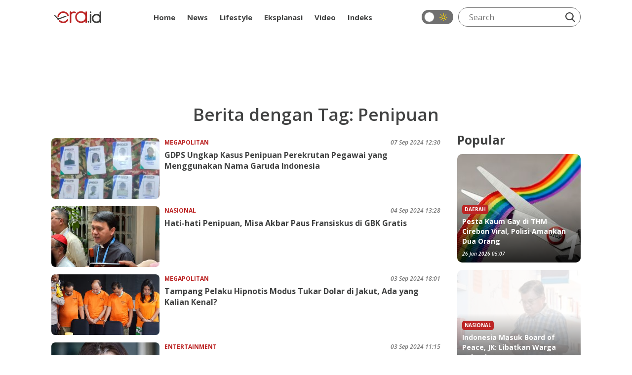

--- FILE ---
content_type: text/html; charset=UTF-8
request_url: https://era.id/tag/398/penipuan?page=4
body_size: 8163
content:
<!DOCTYPE html>
<html lang="id">
<head>
    <meta charset="utf-8">
    <meta http-equiv="content-language" content="ID-Id">
    <meta httpequiv="Content-Type" content="text/html; charset=utf-8">
    <!--[if IE]><meta http-equiv='X-UA-Compatible' content='IE=edge,chrome=1'><![endif]-->
    <meta name="viewport" content="width=device-width,initial-scale=1">
    <meta name="language" content="id">
    <meta name="geo.country" content="id">
    <meta name="geo.placename" content="Indonesia">
    <meta name="csrf-token" content="oMy5GgY2QOeg6nubRU67AMHwcpDhILs3l7dctc26" />
    <meta name="googlebot-news" content="index, follow" />
    <meta name="googlebot" content="index, follow" />
        
    <link rel="shortcut icon" href="https://era.id/image/logo/favicon.ico" type="image/x-icon">
    <link rel="icon" href="https://era.id/image/logo/favicon.ico" type="image/x-icon">

    <title>Kumpulan berita terbaru tentang penipuan - ERA.ID</title>
    <meta name="title" content="Kumpulan berita terbaru tentang penipuan - ERA.ID">

    <meta name="keywords" content="era, Penipuan, Perekrutan Pegawai, Garuda Indonesia Group">
    <meta name="news_keywords" content="era, Penipuan, Perekrutan Pegawai, Garuda Indonesia Group">
    <meta name="description" content="PT Garuda Daya Pratama Sejahtera (GDPS), berhasil mengungkap dan menindak pelaku penipuan yang menyalahgunakan nama &quot;Garuda Indonesia Group&quot; untuk skema perekrutan pegawai yang tidak sah." />

    
    
    
        <meta name="alternate" hreflang="id" href="https://era.id/tag/398/penipuan">

    <link rel="stylesheet" href="https://era.id/V2/css/style.css?v0.0.9">

    
            <meta name="google-site-verification" content="RkH_pLg86V529dR7NhfCC3DAPU1pwVV5IgGSYEBsg_w" />

        <!-- Global site tag (gtag.js) - Google Analytics -->
<script async src="https://www.googletagmanager.com/gtag/js?id=UA-111633265-1"></script>
<script>
  window.dataLayer = window.dataLayer || [];
  function gtag(){dataLayer.push(arguments);}
  gtag('js', new Date());

  gtag('config', 'UA-111633265-1');
  gtag('config', 'G-K6M4SYZN4Z');
</script>
        <!-- End Google Analytics -->

        

        <!-- Adsbygoogle -->
        <script async src="https://pagead2.googlesyndication.com/pagead/js/adsbygoogle.js?client=ca-pub-7054600559988670" crossorigin="anonymous"></script>
        <!-- End Adsbygoogle -->

        <!-- Start Alexa Certify Javascript -->
        <script type="text/javascript">
        _atrk_opts = { atrk_acct:"dCBzr1rcy520uW", domain:"era.id",dynamic: true};
        (function() { var as = document.createElement('script'); as.type = 'text/javascript'; as.async = true; as.src = "https://certify-js.alexametrics.com/atrk.js"; var s = document.getElementsByTagName('script')[0];s.parentNode.insertBefore(as, s); })();
        </script>
        <noscript>
            <img src="https://certify.alexametrics.com/atrk.gif?account=dCBzr1rcy520uW" style="display:none" height="1" width="1" alt="" />
        </noscript>
        <!-- End Alexa Certify Javascript -->
    
    <script>
        window.twttr = (function(d, s, id) {
            var js, fjs = d.getElementsByTagName(s)[0],
                t = window.twttr || {};
            if (d.getElementById(id)) return t;
            js = d.createElement(s);
            js.id = id;
            js.src = "https://platform.twitter.com/widgets.js";
            fjs.parentNode.insertBefore(js, fjs);

            t._e = [];
            t.ready = function(f) {
                t._e.push(f);
            };

            return t;
        }(document, "script", "twitter-wjs"));
    </script>

    <!-- Facebook Pixel Code -->
    <script>
        !function(f,b,e,v,n,t,s)
        {if(f.fbq)return;n=f.fbq=function(){n.callMethod?
        n.callMethod.apply(n,arguments):n.queue.push(arguments)};
        if(!f._fbq)f._fbq=n;n.push=n;n.loaded=!0;n.version='2.0';
        n.queue=[];t=b.createElement(e);t.async=!0;
        t.src=v;s=b.getElementsByTagName(e)[0];
        s.parentNode.insertBefore(t,s)}(window, document,'script',
        'https://connect.facebook.net/en_US/fbevents.js');
        fbq('init', '1784406141695594');
        fbq('track', 'PageView');
    </script>

    <script src="https://cdn.onesignal.com/sdks/OneSignalSDK.js" async=""></script>
    <script>
        window.OneSignal = window.OneSignal || [];
        OneSignal.push(function() {
            OneSignal.init({
            appId: "1be6b255-5d0c-4c84-aa1a-c36239b06dc8",
            });
        });
    </script>

    <noscript>
        <img height="1" width="1" style="display:none" src="https://www.facebook.com/tr?id=1784406141695594&ev=PageView&noscript=1"/>
    </noscript>
    <!-- End Facebook Pixel Code -->

    
    <script type="application/ld+json">
    {
        "@context": "https://schema.org",
        "@type": "BreadcrumbList",
        "itemListElement": [{
            "@type": "ListItem",
            "position": 1,
            "name": "ERA.ID",
            "item": "https://era.id"
        },{
            "@type": "ListItem",
            "position": 2,
            "name": "penipuan",
            "item": "https://era.id/tag/398/penipuan"
        }]
    }
    </script>

</head>
<body>
    
        <header id="eraHeader" data-no-ad>
    <div class="container">
        <nav>
            
            <div class="nav-logo">
                <a class="nav-logo_link" href="https://era.id">
                    <img src="https://img.era.id/OF4HwTHEYn-MhWQ3r8MNqp4KwfePDSUCrhkr5c0idq8/rs:fill:95:24/g:sm/bG9jYWw6Ly8vc2V0dGluZ3MvU2VwdGVtYmVyMjAyMi9qczFONTFBWlVtWWNKRzN3MnNxbi5wbmc.png" alt="ERA.ID" title="ERA.ID" height="24px" width="95px">
                </a>
            </div>
            <div class="nav-menu">
                <ul>
                    <li>
                        <a  href="https://era.id">
                            Home
                        </a>
                    </li>
                                                                                                        <li class="dropdown">
                                    <a class="" href="https://era.id/kanal/14/news">News</a>
                                    <ul class="dropdown-menu">
                                                                                    <li>
                                                <a  href="https://era.id/kanal/18/nasional">Nasional</a>
                                            </li>
                                                                                    <li>
                                                <a  href="https://era.id/kanal/17/internasional">Internasional</a>
                                            </li>
                                                                                    <li>
                                                <a  href="https://era.id/kanal/15/megapolitan">Megapolitan</a>
                                            </li>
                                                                                    <li>
                                                <a  href="https://era.id/kanal/51/daerah">Daerah</a>
                                            </li>
                                                                            </ul>
                                </li>
                                                                                                                                                            <li class="dropdown">
                                    <a class="" href="https://era.id/kanal/37/lifestyle">Lifestyle</a>
                                    <ul class="dropdown-menu">
                                                                                    <li>
                                                <a  href="https://era.id/kanal/57/entertainment">Entertainment</a>
                                            </li>
                                                                                    <li>
                                                <a  href="https://era.id/kanal/56/life">Life</a>
                                            </li>
                                                                                    <li>
                                                <a  href="https://era.id/kanal/58/trend">Trend</a>
                                            </li>
                                                                                    <li>
                                                <a  href="https://era.id/kanal/23/sport">Sport</a>
                                            </li>
                                                                            </ul>
                                </li>
                                                                                                                                                            <li>
                                    <a 
                                        href="https://era.id/kanal/44/EKSPLANASI">
                                        Eksplanasi
                                    </a>
                                </li>
                                                                                                                                                                                                                                                                                                <li>
                                    <a 
                                        href="https://era.id/kanal/47/video">
                                        Video
                                    </a>
                                </li>
                                                                                                                                                                                                                                <li>
                        <a  href="https://era.id/timeline">
                            Indeks
                        </a>
                    </li>
                </ul>
            </div>
            <div class="nav-search">
                <div class="dark-mode-button">
                    <label class="switch" for="checkbox"><input type="checkbox" onclick="changeStatus()" id="checkbox">
                        <div class="slider round"></div>
                        <div class="icon-dark-mode"> </div>
                    </label>
                </div>
                <div class="search-line">
                    <form method="get" action="https://era.id/cari">
                        <input class="search-input" type="text" placeholder="Search" name="q">
                        <button class="search-btn" type="submit">
                            <img src="https://era.id/V2/images/icon-search.webp" height="20px" width="20px" alt="Cari" title="Cari">
                        </button>
                    </form>
                </div>
            </div>
        </nav>
        
    </div>
</header>

            <div class="text-center my-3">
            <iframe id='a60c9981' name='a60c9981' src='https://ads.sibernetworks.com/www/delivery/afr.php?zoneid=43&amp;cb=INSERT_RANDOM_NUMBER_HERE' frameborder='0' scrolling='no' width='728' height='90' allow='autoplay'><a href='https://ads.sibernetworks.com/www/delivery/ck.php?n=ad680a31&amp;cb=INSERT_RANDOM_NUMBER_HERE' target='_blank'><img src='https://ads.sibernetworks.com/www/delivery/avw.php?zoneid=43&amp;cb=INSERT_RANDOM_NUMBER_HERE&amp;n=ad680a31' border='0' alt='' /></a></iframe>
        </div>
        <div class="container era-content">
    <h2 class="news-title">Berita dengan Tag: Penipuan</h2>
    <div class="row">
        <div class="col-md-9">
                            <div class="lists">
                    <ul class="lists-contents">
                                                                                                                <li>
                                    <a href="https://era.id/megapolitan/165354/gdps-ungkap-kasus-penipuan-perekrutan-pegawai-yang-menggunakan-nama-garuda-indonesia" aria-label="GDPS Ungkap Kasus Penipuan Perekrutan Pegawai yang Menggunakan Nama Garuda Indonesia">
                                        <div class="lists-figure lazy" data-src="https://img.era.id/5hWPP16xx0IBBjrR_kJ1v7EW7q-eYkwlHOCSbZYtOi0/rs:auto:352:198/g:sm/bG9jYWw6Ly8vcHVibGlzaGVycy8xNjUzNTQvMjAyNDA5MDcwOTU1LW1haW4uY3JvcHBlZF8xNzI1Njc3NzU0LnBuZw.jpg"></div>
                                    </a>
                                    <div class="lists-body">
                                        <div class="lists-cat">
                                            <a class="lists-cat_link" href="https://era.id/kanal/15/megapolitan">
                                                Megapolitan
                                            </a>
                                            <div class="lists-time">07 Sep 2024 12:30</div>
                                        </div>
                                        <h3 class="lists-title">
                                            <a class="lists-link" href="https://era.id/megapolitan/165354/gdps-ungkap-kasus-penipuan-perekrutan-pegawai-yang-menggunakan-nama-garuda-indonesia">
                                                GDPS Ungkap Kasus Penipuan Perekrutan Pegawai yang Menggunakan Nama Garuda Indonesia
                                            </a>
                                        </h3>
                                        <p class="list-desc"> </p>
                                    </div>
                                </li>
                                                                                                                                            <li>
                                    <a href="https://era.id/nasional/165087/hati-hati-penipuan-misa-akbar-paus-fransiskus-di-gbk-gratis" aria-label="Hati-hati Penipuan, Misa Akbar Paus Fransiskus di GBK Gratis">
                                        <div class="lists-figure lazy" data-src="https://img.era.id/fehHylMb_c5gnDWjXafelEddfoJfWA5rFNOI9mD3-No/rs:fill:352:198/g:sm/bG9jYWw6Ly8vcHVibGlzaGVycy8xNjUwODcvMjAyNDA5MDQxMzE0LW1haW4uanBn.jpg"></div>
                                    </a>
                                    <div class="lists-body">
                                        <div class="lists-cat">
                                            <a class="lists-cat_link" href="https://era.id/kanal/18/nasional">
                                                Nasional
                                            </a>
                                            <div class="lists-time">04 Sep 2024 13:28</div>
                                        </div>
                                        <h3 class="lists-title">
                                            <a class="lists-link" href="https://era.id/nasional/165087/hati-hati-penipuan-misa-akbar-paus-fransiskus-di-gbk-gratis">
                                                Hati-hati Penipuan, Misa Akbar Paus Fransiskus di GBK Gratis
                                            </a>
                                        </h3>
                                        <p class="list-desc"> </p>
                                    </div>
                                </li>
                                                                                                                                            <li>
                                    <a href="https://era.id/megapolitan/165040/tampang-pelaku-hipnotis-modus-tukar-dolar-di-jakut-ada-yang-kalian-kenal" aria-label="Tampang Pelaku Hipnotis Modus Tukar Dolar di Jakut, Ada yang Kalian Kenal?">
                                        <div class="lists-figure lazy" data-src="https://img.era.id/vqx6R9Qws9RbfYolzUAm5POqt5DWp-HWXEo_AA52dqo/rs:fill:352:198/g:sm/bG9jYWw6Ly8vcHVibGlzaGVycy8xNjUwNDAvMjAyNDA5MDMxNTQ0LW1haW4uY3JvcHBlZF8xNzI1MzUzMTExLmpwZw.jpg"></div>
                                    </a>
                                    <div class="lists-body">
                                        <div class="lists-cat">
                                            <a class="lists-cat_link" href="https://era.id/kanal/15/megapolitan">
                                                Megapolitan
                                            </a>
                                            <div class="lists-time">03 Sep 2024 18:01</div>
                                        </div>
                                        <h3 class="lists-title">
                                            <a class="lists-link" href="https://era.id/megapolitan/165040/tampang-pelaku-hipnotis-modus-tukar-dolar-di-jakut-ada-yang-kalian-kenal">
                                                Tampang Pelaku Hipnotis Modus Tukar Dolar di Jakut, Ada yang Kalian Kenal?
                                            </a>
                                        </h3>
                                        <p class="list-desc"> </p>
                                    </div>
                                </li>
                                                                                                                                            <li>
                                    <a href="https://era.id/entertainment/164992/ibunda-han-so-hee-ditangkap-terkait-pengoperasian-tempat-judi-ilegal" aria-label="Ibunda Han So Hee Ditangkap Terkait Pengoperasian Tempat Judi Ilegal">
                                        <div class="lists-figure lazy" data-src="https://img.era.id/l9Fq7dnpbCkkO8CWrCguLMivNnaWQXquUFfx2aJ54gU/rs:fill:352:198/g:sm/bG9jYWw6Ly8vcHVibGlzaGVycy8xNjQ5OTIvMjAyNDA5MDMxMDAwLW1haW4uY3JvcHBlZF8xNzI1MzMyNDMzLmpwZw.jpg"></div>
                                    </a>
                                    <div class="lists-body">
                                        <div class="lists-cat">
                                            <a class="lists-cat_link" href="https://era.id/kanal/57/entertainment">
                                                Entertainment
                                            </a>
                                            <div class="lists-time">03 Sep 2024 11:15</div>
                                        </div>
                                        <h3 class="lists-title">
                                            <a class="lists-link" href="https://era.id/entertainment/164992/ibunda-han-so-hee-ditangkap-terkait-pengoperasian-tempat-judi-ilegal">
                                                Ibunda Han So Hee Ditangkap Terkait Pengoperasian Tempat Judi Ilegal
                                            </a>
                                        </h3>
                                        <p class="list-desc"> </p>
                                    </div>
                                </li>
                                                                                                                                            <li>
                                    <a href="https://era.id/trend/164617/scam-di-google-maps" aria-label="Scam di Google Maps? Lakukan Langkah Berikut Agar Tidak Tertipu">
                                        <div class="lists-figure lazy" data-src="https://img.era.id/YR_wkpKX74uqQ3aNish946Chh6fb2fgXI9G2lFtZGZg/rs:fill:352:198/g:sm/bG9jYWw6Ly8vcHVibGlzaGVycy8xNjQ2MTcvMjAyNDA4MjkxMzUyLW1haW4uanBn.jpg"></div>
                                    </a>
                                    <div class="lists-body">
                                        <div class="lists-cat">
                                            <a class="lists-cat_link" href="https://era.id/kanal/58/trend">
                                                Trend
                                            </a>
                                            <div class="lists-time">30 Aug 2024 22:00</div>
                                        </div>
                                        <h3 class="lists-title">
                                            <a class="lists-link" href="https://era.id/trend/164617/scam-di-google-maps">
                                                Scam di Google Maps? Lakukan Langkah Berikut Agar Tidak Tertipu
                                            </a>
                                        </h3>
                                        <p class="list-desc"> </p>
                                    </div>
                                </li>
                                                                                                                                            <li>
                                    <a href="https://era.id/nasional/164553/kejagung-tangkap-jaksa-gadungan-tipu-keluarga-dan-teman-hingga-rp4-6-miliar-untuk-judi-online" aria-label="Kejagung Tangkap Jaksa Gadungan, Tipu Keluarga dan Teman hingga Rp4,6 Miliar untuk judi Online">
                                        <div class="lists-figure lazy" data-src="https://img.era.id/WwXKXkCCN680WjZkjaFtN4taApU9gxHIVQWIny-TeRs/rs:fill:352:198/g:sm/bG9jYWw6Ly8vcHVibGlzaGVycy8xNjQ1NTMvMjAyNDA4MjgyMDI0LW1haW4uY3JvcHBlZF8xNzI0ODUxNDkwLmpwZw.jpg"></div>
                                    </a>
                                    <div class="lists-body">
                                        <div class="lists-cat">
                                            <a class="lists-cat_link" href="https://era.id/kanal/18/nasional">
                                                Nasional
                                            </a>
                                            <div class="lists-time">28 Aug 2024 20:42</div>
                                        </div>
                                        <h3 class="lists-title">
                                            <a class="lists-link" href="https://era.id/nasional/164553/kejagung-tangkap-jaksa-gadungan-tipu-keluarga-dan-teman-hingga-rp4-6-miliar-untuk-judi-online">
                                                Kejagung Tangkap Jaksa Gadungan, Tipu Keluarga dan Teman hingga Rp4,6 Miliar untuk judi Online
                                            </a>
                                        </h3>
                                        <p class="list-desc"> </p>
                                    </div>
                                </li>
                                                                                                                                            <li>
                                    <a href="https://era.id/entertainment/164422/dibawa-kabur-orang-terdekat-bunga-zainal-kecewa-tabungan-rp15-miliar-raib" aria-label="Dibawa Kabur Orang Terdekat, Bunga Zainal Kecewa Tabungan Rp15 Miliar Raib">
                                        <div class="lists-figure lazy" data-src="https://img.era.id/1jcY5Q4Wxh9YhlM4rJGTQLAXGwX_Qc4BstSVjTd6jyc/rs:fill:352:198/g:sm/bG9jYWw6Ly8vcHVibGlzaGVycy8xNjQ0MjIvMjAyNDA4MjcxNzU5LW1haW4uY3JvcHBlZF8xNzI0NzU2MzkzLmpwZw.jpg"></div>
                                    </a>
                                    <div class="lists-body">
                                        <div class="lists-cat">
                                            <a class="lists-cat_link" href="https://era.id/kanal/57/entertainment">
                                                Entertainment
                                            </a>
                                            <div class="lists-time">27 Aug 2024 19:40</div>
                                        </div>
                                        <h3 class="lists-title">
                                            <a class="lists-link" href="https://era.id/entertainment/164422/dibawa-kabur-orang-terdekat-bunga-zainal-kecewa-tabungan-rp15-miliar-raib">
                                                Dibawa Kabur Orang Terdekat, Bunga Zainal Kecewa Tabungan Rp15 Miliar Raib
                                            </a>
                                        </h3>
                                        <p class="list-desc"> </p>
                                    </div>
                                </li>
                                                                                                                                            <li>
                                    <a href="https://era.id/entertainment/163295/angela-lee-ditangkap-diduga-menipu-bermodus-jualan-tas-mewah" aria-label="Angela Lee Ditangkap, Diduga Menipu Bermodus Jualan Tas Mewah">
                                        <div class="lists-figure lazy" data-src="https://img.era.id/cHJ8DU5uH2YhYhgD4TOBikh2D7PFyibGs_sKKUJ6oWU/rs:fill:352:198/g:sm/bG9jYWw6Ly8vcHVibGlzaGVycy8xNjMyOTUvMjAyNDA4MTUxNTI0LW1haW4ud2VicA.jpg"></div>
                                    </a>
                                    <div class="lists-body">
                                        <div class="lists-cat">
                                            <a class="lists-cat_link" href="https://era.id/kanal/57/entertainment">
                                                Entertainment
                                            </a>
                                            <div class="lists-time">15 Aug 2024 15:21</div>
                                        </div>
                                        <h3 class="lists-title">
                                            <a class="lists-link" href="https://era.id/entertainment/163295/angela-lee-ditangkap-diduga-menipu-bermodus-jualan-tas-mewah">
                                                Angela Lee Ditangkap, Diduga Menipu Bermodus Jualan Tas Mewah
                                            </a>
                                        </h3>
                                        <p class="list-desc"> </p>
                                    </div>
                                </li>
                                                                                                                                            <li>
                                    <a href="https://era.id/megapolitan/162410/viral-ojol-di-jakbar-yang-tipu-dan-bawa-kabur-hp-milik-anak-sekolah" aria-label="Viral Ojol di Jakbar yang Tipu dan Bawa Kabur HP Milik Anak Sekolah">
                                        <div class="lists-figure lazy" data-src="https://img.era.id/EqrZal6kb_pRIhCd5jTTfRLDl_rczmM_Uz2-KaoJG5g/rs:fill:352:198/g:sm/bG9jYWw6Ly8vcHVibGlzaGVycy8xNjI0MTAvMjAyNDA4MDYxMTE3LW1haW4uanBn.jpg"></div>
                                    </a>
                                    <div class="lists-body">
                                        <div class="lists-cat">
                                            <a class="lists-cat_link" href="https://era.id/kanal/15/megapolitan">
                                                Megapolitan
                                            </a>
                                            <div class="lists-time">06 Aug 2024 11:42</div>
                                        </div>
                                        <h3 class="lists-title">
                                            <a class="lists-link" href="https://era.id/megapolitan/162410/viral-ojol-di-jakbar-yang-tipu-dan-bawa-kabur-hp-milik-anak-sekolah">
                                                Viral Ojol di Jakbar yang Tipu dan Bawa Kabur HP Milik Anak Sekolah
                                            </a>
                                        </h3>
                                        <p class="list-desc"> </p>
                                    </div>
                                </li>
                                                                                                                                            <li>
                                    <a href="https://era.id/internasional/162232/otoritas-inggris-tutup-platform-penipuan-berkedok-panggilan-telepon-namanya-russian-coms" aria-label="Otoritas Inggris Tutup Platform Penipuan Berkedok Panggilan Telepon, Namanya Russian Coms">
                                        <div class="lists-figure lazy" data-src="https://img.era.id/XUfBexl362RlgoE-tO7DOugiRcoZl2NLoxlizNGgNVE/rs:fill:352:198/g:sm/bG9jYWw6Ly8vcHVibGlzaGVycy8yYjkzOTRlYy0zNGJhLTQ4ZWEtOTdmNS00N2RlOTBjMDViYzUvMjAyNDA4MDMxODE3LW1haW4uY3JvcHBlZF8xNzIyNjgzODU4LmpwZw.jpg"></div>
                                    </a>
                                    <div class="lists-body">
                                        <div class="lists-cat">
                                            <a class="lists-cat_link" href="https://era.id/kanal/17/internasional">
                                                Internasional
                                            </a>
                                            <div class="lists-time">03 Aug 2024 21:03</div>
                                        </div>
                                        <h3 class="lists-title">
                                            <a class="lists-link" href="https://era.id/internasional/162232/otoritas-inggris-tutup-platform-penipuan-berkedok-panggilan-telepon-namanya-russian-coms">
                                                Otoritas Inggris Tutup Platform Penipuan Berkedok Panggilan Telepon, Namanya Russian Coms
                                            </a>
                                        </h3>
                                        <p class="list-desc"> </p>
                                    </div>
                                </li>
                                                                                                                                            <li>
                                    <a href="https://era.id/internasional/158657/booking-com-catat-peningkatan-penipuan-perjalanan-capai-900-persen-meningkat-sejak-ai-muncul" aria-label="Booking.com Catat Peningkatan Penipuan Perjalanan Capai 900 Persen, Meningkat Sejak AI Muncul">
                                        <div class="lists-figure lazy" data-src="https://img.era.id/sKgUGaaGOu1J-iQUCvtkzg1Di2ebRI1Ehj-XK7KPges/rs:fill:352:198/g:sm/bG9jYWw6Ly8vcHVibGlzaGVycy8xNTg2NTcvMjAyNDA2MjExNDA1LW1haW4uY3JvcHBlZF8xNzE4OTUzNTUwLmpwZw.jpg"></div>
                                    </a>
                                    <div class="lists-body">
                                        <div class="lists-cat">
                                            <a class="lists-cat_link" href="https://era.id/kanal/17/internasional">
                                                Internasional
                                            </a>
                                            <div class="lists-time">21 Jun 2024 14:10</div>
                                        </div>
                                        <h3 class="lists-title">
                                            <a class="lists-link" href="https://era.id/internasional/158657/booking-com-catat-peningkatan-penipuan-perjalanan-capai-900-persen-meningkat-sejak-ai-muncul">
                                                Booking.com Catat Peningkatan Penipuan Perjalanan Capai 900 Persen, Meningkat Sejak AI Muncul
                                            </a>
                                        </h3>
                                        <p class="list-desc"> </p>
                                    </div>
                                </li>
                                                                                                                                            <li>
                                    <a href="https://era.id/megapolitan/158578/polisi-sebut-pelaku-kasus-uang-palsu-rp22-miliar-sempat-berpindah-pindah-ke-3-lokasi" aria-label="Polisi Sebut Pelaku Kasus Uang Palsu Rp22 Miliar Sempat Berpindah-pindah ke 3 Lokasi">
                                        <div class="lists-figure lazy" data-src="https://img.era.id/Xyusgt2fhv5k1ISc8NRBJ_kAPy-ErUdxWNRwRJ9Tzw8/rs:fill:352:198/g:sm/bG9jYWw6Ly8vcHVibGlzaGVycy8xNTg1NzgvMjAyNDA2MjAxNTM5LW1haW4uY3JvcHBlZF8xNzE4ODcyNzcyLmpwZw.jpg"></div>
                                    </a>
                                    <div class="lists-body">
                                        <div class="lists-cat">
                                            <a class="lists-cat_link" href="https://era.id/kanal/15/megapolitan">
                                                Megapolitan
                                            </a>
                                            <div class="lists-time">20 Jun 2024 15:45</div>
                                        </div>
                                        <h3 class="lists-title">
                                            <a class="lists-link" href="https://era.id/megapolitan/158578/polisi-sebut-pelaku-kasus-uang-palsu-rp22-miliar-sempat-berpindah-pindah-ke-3-lokasi">
                                                Polisi Sebut Pelaku Kasus Uang Palsu Rp22 Miliar Sempat Berpindah-pindah ke 3 Lokasi
                                            </a>
                                        </h3>
                                        <p class="list-desc"> </p>
                                    </div>
                                </li>
                                                                                                                                            <li>
                                    <a href="https://era.id/megapolitan/158464/polisi-soal-kasus-uang-palsu-rp22-miliar-dijual-dengan-nilai-1-banding-4" aria-label="Polisi soal Kasus Uang Palsu Rp22 Miliar: Dijual dengan Nilai 1 Banding 4">
                                        <div class="lists-figure lazy" data-src="https://img.era.id/i59NyOAArRJR3AivttfsUH-4h6udmuueA40CqG2ARcA/rs:fill:352:198/g:sm/bG9jYWw6Ly8vcHVibGlzaGVycy8xNTg0NjQvMjAyNDA2MTkxNjA0LW1haW4uY3JvcHBlZF8xNzE4Nzg3ODg1LmpwZw.jpg"></div>
                                    </a>
                                    <div class="lists-body">
                                        <div class="lists-cat">
                                            <a class="lists-cat_link" href="https://era.id/kanal/15/megapolitan">
                                                Megapolitan
                                            </a>
                                            <div class="lists-time">19 Jun 2024 16:05</div>
                                        </div>
                                        <h3 class="lists-title">
                                            <a class="lists-link" href="https://era.id/megapolitan/158464/polisi-soal-kasus-uang-palsu-rp22-miliar-dijual-dengan-nilai-1-banding-4">
                                                Polisi soal Kasus Uang Palsu Rp22 Miliar: Dijual dengan Nilai 1 Banding 4
                                            </a>
                                        </h3>
                                        <p class="list-desc"> </p>
                                    </div>
                                </li>
                                                                                                                                            <li>
                                    <a href="https://era.id/lifestyle/157946/ternyata-ria-ricis-diperas-eks-satpamnya-yang-sakit-hati-dipecat" aria-label="Ternyata Ria Ricis Diperas Eks Satpamnya yang Sakit Hati Dipecat">
                                        <div class="lists-figure lazy" data-src="https://img.era.id/mdJ3PaA1Fw1ASbiwQ8oJg8ish4Ub7qlN2k76IvYOynE/rs:fill:352:198/g:sm/bG9jYWw6Ly8vcHVibGlzaGVycy8xNTc5NDYvMjAyNDA2MTIxMzQ5LW1haW4uY3JvcHBlZF8xNzE4MTc1MDEyLmpwZw.jpg"></div>
                                    </a>
                                    <div class="lists-body">
                                        <div class="lists-cat">
                                            <a class="lists-cat_link" href="https://era.id/kanal/37/lifestyle">
                                                Lifestyle
                                            </a>
                                            <div class="lists-time">12 Jun 2024 14:47</div>
                                        </div>
                                        <h3 class="lists-title">
                                            <a class="lists-link" href="https://era.id/lifestyle/157946/ternyata-ria-ricis-diperas-eks-satpamnya-yang-sakit-hati-dipecat">
                                                Ternyata Ria Ricis Diperas Eks Satpamnya yang Sakit Hati Dipecat
                                            </a>
                                        </h3>
                                        <p class="list-desc"> </p>
                                    </div>
                                </li>
                                                                                                                                            <li>
                                    <a href="https://era.id/lifestyle/157239/suami-bcl-dilaporkan-atas-dugaan-penggelapan-rp6-9-miliar-polisi-kasus-sudah-penyidikan" aria-label="Suami BCL Dilaporkan atas Dugaan Penggelapan Rp6,9 Miliar, Polisi: Kasus Sudah Penyidikan">
                                        <div class="lists-figure lazy" data-src="https://img.era.id/hbKLuyhTRG2T1RGuNr5fKs5jm9d3xfGyfhib2lP6KHE/rs:fill:352:198/g:sm/bG9jYWw6Ly8vcHVibGlzaGVycy8xNTcyMzkvMjAyNDA2MDQxMTI2LW1haW4uanBn.jpg"></div>
                                    </a>
                                    <div class="lists-body">
                                        <div class="lists-cat">
                                            <a class="lists-cat_link" href="https://era.id/kanal/37/lifestyle">
                                                Lifestyle
                                            </a>
                                            <div class="lists-time">04 Jun 2024 12:10</div>
                                        </div>
                                        <h3 class="lists-title">
                                            <a class="lists-link" href="https://era.id/lifestyle/157239/suami-bcl-dilaporkan-atas-dugaan-penggelapan-rp6-9-miliar-polisi-kasus-sudah-penyidikan">
                                                Suami BCL Dilaporkan atas Dugaan Penggelapan Rp6,9 Miliar, Polisi: Kasus Sudah Penyidikan
                                            </a>
                                        </h3>
                                        <p class="list-desc"> </p>
                                    </div>
                                </li>
                                                                        </ul>
                </div>
                
                <div class="custom-paginate">
                    <div class="hal">
    <ul class="pagination pagination-sm">
    
                    <li class="page-item">
                <a class="page-link" href="https://era.id/tag/398/penipuan?page=3" rel="prev">Sebelumnya</a>
            </li>
        
        
            
            
                                                                        <li class="page-item">
                            <a class="page-link" href="https://era.id/tag/398/penipuan?page=1">1</a></li>
                        </li>
                                                                                <li class="page-item">
                            <a class="page-link" href="https://era.id/tag/398/penipuan?page=2">2</a></li>
                        </li>
                                                                                <li class="page-item">
                            <a class="page-link" href="https://era.id/tag/398/penipuan?page=3">3</a></li>
                        </li>
                                                                                <li class="page-item active" aria-disabled="true">
                            <span class="page-link">4</span>
                        </li>
                                                                                <li class="page-item">
                            <a class="page-link" href="https://era.id/tag/398/penipuan?page=5">5</a></li>
                        </li>
                                                                                <li class="page-item">
                            <a class="page-link" href="https://era.id/tag/398/penipuan?page=6">6</a></li>
                        </li>
                                                                                <li class="page-item">
                            <a class="page-link" href="https://era.id/tag/398/penipuan?page=7">7</a></li>
                        </li>
                                                                                <li class="page-item">
                            <a class="page-link" href="https://era.id/tag/398/penipuan?page=8">8</a></li>
                        </li>
                                                        
            
                            <li class="page-item disabled" aria-disabled="true">
                    <span class="page-link">...</span>
                </li>
            
                    
            
            
                                                                        <li class="page-item">
                            <a class="page-link" href="https://era.id/tag/398/penipuan?page=23">23</a></li>
                        </li>
                                                                                <li class="page-item">
                            <a class="page-link" href="https://era.id/tag/398/penipuan?page=24">24</a></li>
                        </li>
                                                        
        
                    <li class="page-item">
                <a class="page-link" href="https://era.id/tag/398/penipuan?page=5" rel="next">Selanjutnya</a>
            </li>
            </ul>
</div>

                </div>
                    </div>
        <div class="col-md-3">
            
            <div class="ct-popular">Popular</div>
  
<div class="populer">
	<ul class="populer-contents">
				    		<li>
			<a href="https://era.id/daerah/183206/pesta-kaum-gay-di-thm-cirebon-viral-polisi-amankan-dua-orang" aria-label="Pesta Kaum Gay di THM Cirebon Viral, Polisi Amankan Dua Orang">
				<div class="populer-figure lazy" data-src="https://img.era.id/XcB_993DKj-li7AFVM-_WzdAzdIL0_Y08JeD1tCA-H4/rs:fill:352:198/g:sm/bG9jYWw6Ly8vcHVibGlzaGVycy8xODMyMDYvMjAyNjAxMjYxMDMwLW1haW4uanBn.jpg"></div>
			</a>
			<div class="populer-body">
				<div class="populer-cat">
					<a class="populer-cat_link" href="https://era.id/kanal/51/daerah">
						Daerah
					</a>
				</div>
				<h2 class="populer-title">
					<a class="populer-link" href="https://era.id/daerah/183206/pesta-kaum-gay-di-thm-cirebon-viral-polisi-amankan-dua-orang">
						Pesta Kaum Gay di THM Cirebon Viral, Polisi Amankan Dua Orang
					</a>
				</h2>
				<div class="populer-time">26 Jan 2026 05:07</div>
			</div>
			<div class="populer-number">1</div>
		</li>
		    		<li>
			<a href="https://era.id/nasional/183208/indonesia-masuk-board-of-peace-jk-libatkan-warga-palestina-jangan-cuma-negara-besar" aria-label="Indonesia Masuk Board of Peace, JK: Libatkan Warga Palestina, Jangan Cuma Negara Besar">
				<div class="populer-figure lazy" data-src="https://img.era.id/qD8V7DKme1D7SdTw8pM3igz2OYO_yCkXKyefS5IhkO4/rs:fill:352:198/g:sm/bG9jYWw6Ly8vcHVibGlzaGVycy8xODMyMDgvMjAyNjAxMjYxMDU0LW1haW4uY3JvcHBlZF8xNzY5Mzk5NjgyLmpwZw.jpg"></div>
			</a>
			<div class="populer-body">
				<div class="populer-cat">
					<a class="populer-cat_link" href="https://era.id/kanal/18/nasional">
						Nasional
					</a>
				</div>
				<h2 class="populer-title">
					<a class="populer-link" href="https://era.id/nasional/183208/indonesia-masuk-board-of-peace-jk-libatkan-warga-palestina-jangan-cuma-negara-besar">
						Indonesia Masuk Board of Peace, JK: Libatkan Warga Palestina, Jangan Cuma Negara Besar
					</a>
				</h2>
				<div class="populer-time">26 Jan 2026 06:55</div>
			</div>
			<div class="populer-number">2</div>
		</li>
		    		<li>
			<a href="https://era.id/entertainment/183209/polisi-periksa-reza-arap-terkait-kematian-lula-lahfah-hari-ini" aria-label="Polisi Periksa Reza Arap Terkait Kematian Lula Lahfah Hari Ini">
				<div class="populer-figure lazy" data-src="https://img.era.id/cfUqOhnJUI_eKIVppMDbsYOt-B36WOfD4zcW35NQEss/rs:fill:352:198/g:sm/bG9jYWw6Ly8vcHVibGlzaGVycy8xODMyMDkvMjAyNjAxMjYxMTI4LW1haW4uY3JvcHBlZF8xNzY5NDAxNzM1LndlYnA.jpg"></div>
			</a>
			<div class="populer-body">
				<div class="populer-cat">
					<a class="populer-cat_link" href="https://era.id/kanal/57/entertainment">
						Entertainment
					</a>
				</div>
				<h2 class="populer-title">
					<a class="populer-link" href="https://era.id/entertainment/183209/polisi-periksa-reza-arap-terkait-kematian-lula-lahfah-hari-ini">
						Polisi Periksa Reza Arap Terkait Kematian Lula Lahfah Hari Ini
					</a>
				</h2>
				<div class="populer-time">26 Jan 2026 08:00</div>
			</div>
			<div class="populer-number">3</div>
		</li>
		    		<li>
			<a href="https://era.id/nasional/183214/tolak-polisi-di-bawah-kementerian-kapolri-itu-melemahkan-bhayangkara" aria-label="Tolak Polisi di Bawah Kementerian, Kapolri: Itu Melemahkan Bhayangkara!">
				<div class="populer-figure lazy" data-src="https://img.era.id/KQTeOdN5X5aPBfmbZfv6moY1tM_89EhTzBRCQIi_5Eg/rs:fill:352:198/g:sm/bG9jYWw6Ly8vcHVibGlzaGVycy8xODMyMTQvMjAyNjAxMjYxNDA3LW1haW4uY3JvcHBlZF8xNzY5NDExMjI5LmpwZWc.jpg"></div>
			</a>
			<div class="populer-body">
				<div class="populer-cat">
					<a class="populer-cat_link" href="https://era.id/kanal/18/nasional">
						Nasional
					</a>
				</div>
				<h2 class="populer-title">
					<a class="populer-link" href="https://era.id/nasional/183214/tolak-polisi-di-bawah-kementerian-kapolri-itu-melemahkan-bhayangkara">
						Tolak Polisi di Bawah Kementerian, Kapolri: Itu Melemahkan Bhayangkara!
					</a>
				</h2>
				<div class="populer-time">26 Jan 2026 13:02</div>
			</div>
			<div class="populer-number">4</div>
		</li>
		    		<li>
			<a href="https://era.id/nasional/183207/jk-jangan-asal-pasang-sound-system-di-masjid" aria-label="JK: Jangan Asal Pasang Sound System di Masjid">
				<div class="populer-figure lazy" data-src="https://img.era.id/J-od7hdt5RAS7FlmVkTatbndrSL4r1cFZWvaXL6627o/rs:fill:352:198/g:sm/bG9jYWw6Ly8vcHVibGlzaGVycy8xODMyMDcvMjAyNjAxMjYxMDM5LW1haW4uY3JvcHBlZF8xNzY5Mzk4NzY5LmpwZw.jpg"></div>
			</a>
			<div class="populer-body">
				<div class="populer-cat">
					<a class="populer-cat_link" href="https://era.id/kanal/18/nasional">
						Nasional
					</a>
				</div>
				<h2 class="populer-title">
					<a class="populer-link" href="https://era.id/nasional/183207/jk-jangan-asal-pasang-sound-system-di-masjid">
						JK: Jangan Asal Pasang Sound System di Masjid
					</a>
				</h2>
				<div class="populer-time">26 Jan 2026 06:05</div>
			</div>
			<div class="populer-number">5</div>
		</li>
			</ul>
</div>

                            <div class="ads">
                    <iframe id='a55487cd' name='a55487cd' src='https://ads.sibernetworks.com/www/delivery/afr.php?zoneid=41&amp;cb=INSERT_RANDOM_NUMBER_HERE' frameborder='0' scrolling='no' width='300' height='250' allow='autoplay'><a href='https://ads.sibernetworks.com/www/delivery/ck.php?n=a775c22b&amp;cb=INSERT_RANDOM_NUMBER_HERE' target='_blank'><img src='https://ads.sibernetworks.com/www/delivery/avw.php?zoneid=41&amp;cb=INSERT_RANDOM_NUMBER_HERE&amp;n=a775c22b' border='0' alt='' /></a></iframe>
                </div>
                <div class="ads">
                    <iframe id='a55487cd' name='a55487cd' src='https://ads.sibernetworks.com/www/delivery/afr.php?zoneid=41&amp;cb=INSERT_RANDOM_NUMBER_HERE' frameborder='0' scrolling='no' width='300' height='250' allow='autoplay'><a href='https://ads.sibernetworks.com/www/delivery/ck.php?n=a775c22b&amp;cb=INSERT_RANDOM_NUMBER_HERE' target='_blank'><img src='https://ads.sibernetworks.com/www/delivery/avw.php?zoneid=41&amp;cb=INSERT_RANDOM_NUMBER_HERE&amp;n=a775c22b' border='0' alt='' /></a></iframe>
                </div>
                <div class="ads">
                    <iframe id='a55487cd' name='a55487cd' src='https://ads.sibernetworks.com/www/delivery/afr.php?zoneid=41&amp;cb=INSERT_RANDOM_NUMBER_HERE' frameborder='0' scrolling='no' width='300' height='250' allow='autoplay'><a href='https://ads.sibernetworks.com/www/delivery/ck.php?n=a775c22b&amp;cb=INSERT_RANDOM_NUMBER_HERE' target='_blank'><img src='https://ads.sibernetworks.com/www/delivery/avw.php?zoneid=41&amp;cb=INSERT_RANDOM_NUMBER_HERE&amp;n=a775c22b' border='0' alt='' /></a></iframe>
                </div>
                    </div>
    </div>
</div>

    <footer class="mt-3">
  <div class="footer">
    <div class="container">
      <div class="footer-social-media">
        <div class="media-social">
  <a href="https://www.instagram.com/eradotid/" rel="nofollow">
    <img src="https://era.id/V2/images/icon-instagram.webp" height="30px" width="30px" alt="Instagram Era.ID" title="Instagram Era.ID">
  </a>
  <a href="https://twitter.com/eradotid" rel="nofollow">
    <img src="https://era.id/V2/images/icon-twitter-1.svg" height="30px" width="30px" alt="Twitter Era.ID" title="Twitter Era.ID">
  </a>
  <a href="https://www.facebook.com/eradotid" rel="nofollow">
    <img src="https://era.id/V2/images/icon-facebook-1.webp" height="30px" width="30px" alt="Facebook Era.ID" title="Facebook Era.ID">
  </a>
  <a href="https://www.tiktok.com/@eradotid" rel="nofollow">
    <img src="https://era.id/V2/images/icon-tiktok.webp" height="30px" width="30px" alt="Tiktok Era.ID" title="Tiktok Era.ID">
  </a>
  <a href="https://www.youtube.com/channel/UCMVrEcKnWI-d4QSgMjqN0zw" rel="nofollow">
    <img src="https://era.id/V2/images/icon-youtube.webp" height="30px" width="30px" alt="Youtube Era.ID" title="Youtube Era.ID">
  </a>
</div>      </div>
      <div class="footer-lists">
        <ul>
                    <li>
            <a href="https://era.id/halaman/5/kode-etik-jurnalistik">
              Kode Etik Jurnalistik
            </a>
          </li>
                    <li>
            <a href="https://era.id/halaman/2/redaksi">
              Redaksi
            </a>
          </li>
                    <li>
            <a href="https://era.id/halaman/1/pedoman-pemberitaan-media-siber">
              Pedoman Pemberitaan Media Siber
            </a>
          </li>
                    <li>
            <a href="https://era.id/halaman/6/perlindungan-profesi-wartawan">
              Perlindungan Profesi Wartawan
            </a>
          </li>
                    <li>
            <a href="https://era.id/halaman/3/tentang-era">
              Tentang ERA
            </a>
          </li>
                    <li>
            <a href="https://era.id/halaman/8/kebijakan-privasi">
              Kebijakan Privasi
            </a>
          </li>
                  </ul>
      </div>
    </div>
  </div>
  <div class="copy-right">
    <div class="text-center">
      <span>&copy 2026</span>
      <a href="era.id">ERA.ID </a>
      <span>All Right Reserved</span>
    </div>
  </div>
</footer>
    
    <script>
        var url = "https://era.id"
    </script>
        <script src="https://era.id/V2/libs/jquery-3.5.0.min.js"></script>
    <script src="https://era.id/V2/js/index-d-min.js?v0.0.1"></script>
    <script src="https://era.id/V2/js/desktop-dark.js?v0.0.2"></script>
    <script src="https://era.id/V2/libs/bootstrap-5.1.3/dist/js/bootstrap.bundle.min.js"></script>
    <script src="https://era.id/V2/js/index-min.js"></script>
    <script src="https://era.id/V2/libs/Clean-Audio-Player-jQuery/js/audioplayer.js"></script>
    <script src="https://era.id/V2/js/podcast-bar-min.js"></script>
    <script src="https://era.id/V2/js/audio-pause-min.js"></script>
    <script type="text/javascript" src="//cdnjs.cloudflare.com/ajax/libs/jquery.lazy/1.7.9/jquery.lazy.min.js"></script>
    <script>
        $(function() {
            $('.lazy').Lazy({
                effect: 'fadeIn',
                effectTime: 500,
            });
        });
    </script>

<script>(function(){function c(){var b=a.contentDocument||a.contentWindow.document;if(b){var d=b.createElement('script');d.innerHTML="window.__CF$cv$params={r:'9c40fce84b0fbde9',t:'MTc2OTQ0MDc1OQ=='};var a=document.createElement('script');a.src='/cdn-cgi/challenge-platform/scripts/jsd/main.js';document.getElementsByTagName('head')[0].appendChild(a);";b.getElementsByTagName('head')[0].appendChild(d)}}if(document.body){var a=document.createElement('iframe');a.height=1;a.width=1;a.style.position='absolute';a.style.top=0;a.style.left=0;a.style.border='none';a.style.visibility='hidden';document.body.appendChild(a);if('loading'!==document.readyState)c();else if(window.addEventListener)document.addEventListener('DOMContentLoaded',c);else{var e=document.onreadystatechange||function(){};document.onreadystatechange=function(b){e(b);'loading'!==document.readyState&&(document.onreadystatechange=e,c())}}}})();</script></body>
</html>
<style>
    .google-auto-placed {
        display: none !important;
    }
</style>

--- FILE ---
content_type: text/html; charset=utf-8
request_url: https://www.google.com/recaptcha/api2/aframe
body_size: 268
content:
<!DOCTYPE HTML><html><head><meta http-equiv="content-type" content="text/html; charset=UTF-8"></head><body><script nonce="FvBgLhZaaZmPAsQ4KhhTkg">/** Anti-fraud and anti-abuse applications only. See google.com/recaptcha */ try{var clients={'sodar':'https://pagead2.googlesyndication.com/pagead/sodar?'};window.addEventListener("message",function(a){try{if(a.source===window.parent){var b=JSON.parse(a.data);var c=clients[b['id']];if(c){var d=document.createElement('img');d.src=c+b['params']+'&rc='+(localStorage.getItem("rc::a")?sessionStorage.getItem("rc::b"):"");window.document.body.appendChild(d);sessionStorage.setItem("rc::e",parseInt(sessionStorage.getItem("rc::e")||0)+1);localStorage.setItem("rc::h",'1769440763395');}}}catch(b){}});window.parent.postMessage("_grecaptcha_ready", "*");}catch(b){}</script></body></html>